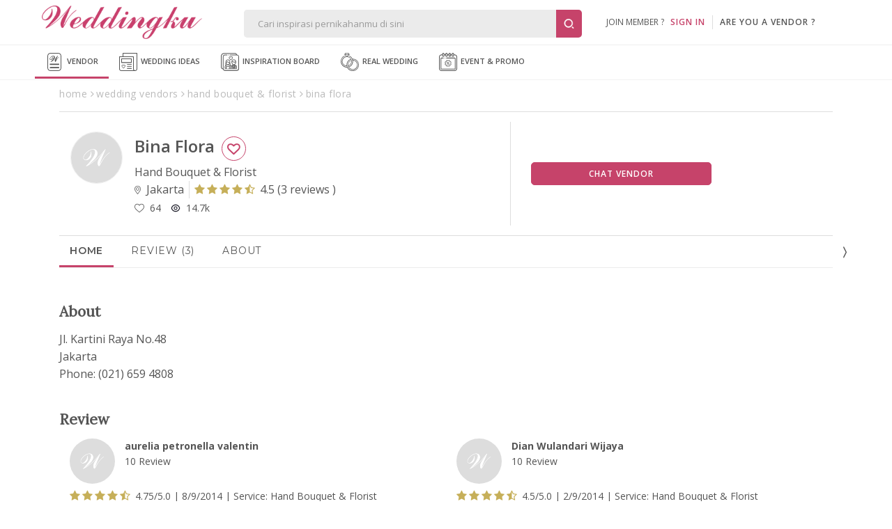

--- FILE ---
content_type: text/html; Charset=Windows-1256
request_url: https://www.weddingku.com/directory/ajax/review.asp
body_size: 5001
content:
{"responsestatus":{"code":"00","description":"Success","access_token":null},"reviews":[{"review_id":23164,"title":"Beautiful wedding bouquets make it perfect!","content":"Trims untuk mas Agung yang sangat membantu dari awal konsultasi jenis dan warna bunga untuk menambah kecantikan pernikahan kami.\u000d\u000a\u000d\u000aDi gereja saya menggunakan Lily putih import dengan sedikit bunga kecil yang juga berwarna putih.\u000d\u000a\u000d\u000aSedangkan resepsi saya dibantu mas Agung memilih rose import berwarna pink tua dan pink pucat serta Tulip pink tua kemerahan import.\u000d\u000a\u000d\u000aBunga nya sangat segar, pengiriman 2x dalam sehari juga sangat tepat waktu. Tidak layu bahkan sampai 1hari setelah pernikahan!\u000d\u000a\u000d\u000aThanks again \u000d\u000a\u000d\u000a\u000d\u000aCheers\u000d\u000aSugi Nella","quality":5,"service":5,"professionalism":4,"price":5,"review_count":0,"vendor":null,"review_category":{"id":27,"name":"Hand Bouquet & Florist","url":null,"code":null,"icon_svg":null,"icon_png":null,"type":0},"review_date":"2014-09-08T00:31:05Z","vendor_comment":{"comment_id":0,"comment_content":null,"comment_date":null},"member":{"member_id":208353,"username":"aurelia petronella valentin","display_name":"aurelia petronella valentin","profile_photo":"https:\/\/assets.weddingku.com\/images\/noimage.jpg","biography":null,"birthday":null,"weddingdate":{"weddingdate_string":null,"weddingdate_type":{"id":0,"name":null,"url":null,"code":null,"icon_svg":null,"icon_png":null,"type":0}},"registered_email":{"email_account":"aurelia_nella@ymail.com","verified":true},"registered_mobile":{"mobile_number":null,"verified":false},"location":null,"relationship_status":{"status":"Single","status_id":1},"reviewtotal":10,"gender":false,"budget":0,"guest":0,"venue":null,"my_board_id":null,"id_card_file":""},"typeid":0,"youtube":null,"realwedding":null,"venue_name":null},{"review_id":23125,"title":"Bina Flora","content":"Bina Flora merupakan pemain lama dalam bisnis florist dan terbukti handbouquet dan corsage yang kita pesan dari Bina Flora untuk acara malam sangat baik. Terlihat jelas kualitas dan warnanya berbeda dari bunga local yang ada di pasaran. Kita sudah pernah liat sendiri ke lokasi penyimpanan bunga Bina Flora dan bunga2nya merupakan bunga import. Terima kasih Bina Flora.","quality":5,"service":4,"professionalism":5,"price":4,"review_count":0,"vendor":null,"review_category":{"id":27,"name":"Hand Bouquet & Florist","url":null,"code":null,"icon_svg":null,"icon_png":null,"type":0},"review_date":"2014-09-02T13:59:21Z","vendor_comment":{"comment_id":0,"comment_content":null,"comment_date":null},"member":{"member_id":187084,"username":"Dian Wulandari Wijaya","display_name":"Dian Wulandari Wijaya","profile_photo":"https:\/\/assets.weddingku.com\/images\/noimage.jpg","biography":null,"birthday":null,"weddingdate":{"weddingdate_string":null,"weddingdate_type":{"id":0,"name":null,"url":null,"code":null,"icon_svg":null,"icon_png":null,"type":0}},"registered_email":{"email_account":"dian.wulandari88@gmail.com","verified":true},"registered_mobile":{"mobile_number":null,"verified":false},"location":null,"relationship_status":{"status":"Engaged","status_id":3},"reviewtotal":10,"gender":false,"budget":0,"guest":0,"venue":null,"my_board_id":null,"id_card_file":""},"typeid":0,"youtube":null,"realwedding":null,"venue_name":null},{"review_id":17090,"title":"gesit - two thumb up","content":"Bina flora jl. Kartini merupakan vendor florist yg berpengalaman.... Kami memilih bina flora krn bbrp kali memakai vendor tsb utk ucapan selamat bbagai event.. Ketika kami menikah kami menjatuhkan pilihan pd bina flora utk order hand bouquet fresh flower, dibantu oleh mas arie. Ketika hari h fresh flower yg kami trima tdk sesuai dengan bayangan kami.. Krn kami yg memilih kami segera order lagi.. Dengan cepat vendor merespon dan memberikan harga yg jauh lbh murah dan delivery yang sangat cepat ke tempat tujuan. Terimakasih.","quality":4,"service":5,"professionalism":4,"price":4,"review_count":0,"vendor":null,"review_category":{"id":27,"name":"Hand Bouquet & Florist","url":null,"code":null,"icon_svg":null,"icon_png":null,"type":0},"review_date":"2013-06-13T20:42:17Z","vendor_comment":{"comment_id":0,"comment_content":null,"comment_date":null},"member":{"member_id":26734,"username":"Fransisca Dewi","display_name":"Fransisca Dewi","profile_photo":"https:\/\/assets.weddingku.com\/images\/noimage.jpg","biography":null,"birthday":null,"weddingdate":{"weddingdate_string":null,"weddingdate_type":{"id":0,"name":null,"url":null,"code":null,"icon_svg":null,"icon_png":null,"type":0}},"registered_email":{"email_account":"fransisca.dewi@gmail.com","verified":false},"registered_mobile":{"mobile_number":"+62215250534","verified":false},"location":null,"relationship_status":{"status":"Single","status_id":1},"reviewtotal":2,"gender":false,"budget":0,"guest":0,"venue":null,"my_board_id":null,"id_card_file":""},"typeid":0,"youtube":null,"realwedding":null,"venue_name":null}],"page_info":{"current_page":1,"has_next_page":false,"count":{"page":1,"record":3}},"is_reviewed":false}

--- FILE ---
content_type: application/javascript
request_url: https://assets2.weddingku.com/libs/bootstrap/alert.js
body_size: 823
content:
!function($){"use strict";var dismiss='[data-dismiss="alert"]',Alert=function(el){$(el).on('click',dismiss,this.close)}
Alert.prototype.close=function(e){var $this=$(this),selector=$this.attr('data-target'),$parent
if(!selector){selector=$this.attr('href')
selector=selector&&selector.replace(/.*(?=#[^\s]*$)/,'')}
$parent=$(selector)
e&&e.preventDefault()
$parent.length||($parent=$this.hasClass('alert')?$this:$this.parent())
$parent.trigger(e=$.Event('close'))
if(e.isDefaultPrevented())return
$parent.removeClass('in')
function removeElement(){$parent.trigger('closed').remove()}
$.support.transition&&$parent.hasClass('fade')?$parent.on($.support.transition.end,removeElement):removeElement()}
$.fn.alert=function(option){return this.each(function(){var $this=$(this),data=$this.data('alert')
if(!data)$this.data('alert',(data=new Alert(this)))
if(typeof option=='string')data[option].call($this)})}
$.fn.alert.Constructor=Alert
$(function(){$('body').on('click.alert.data-api',dismiss,Alert.prototype.close)})}(window.jQuery);